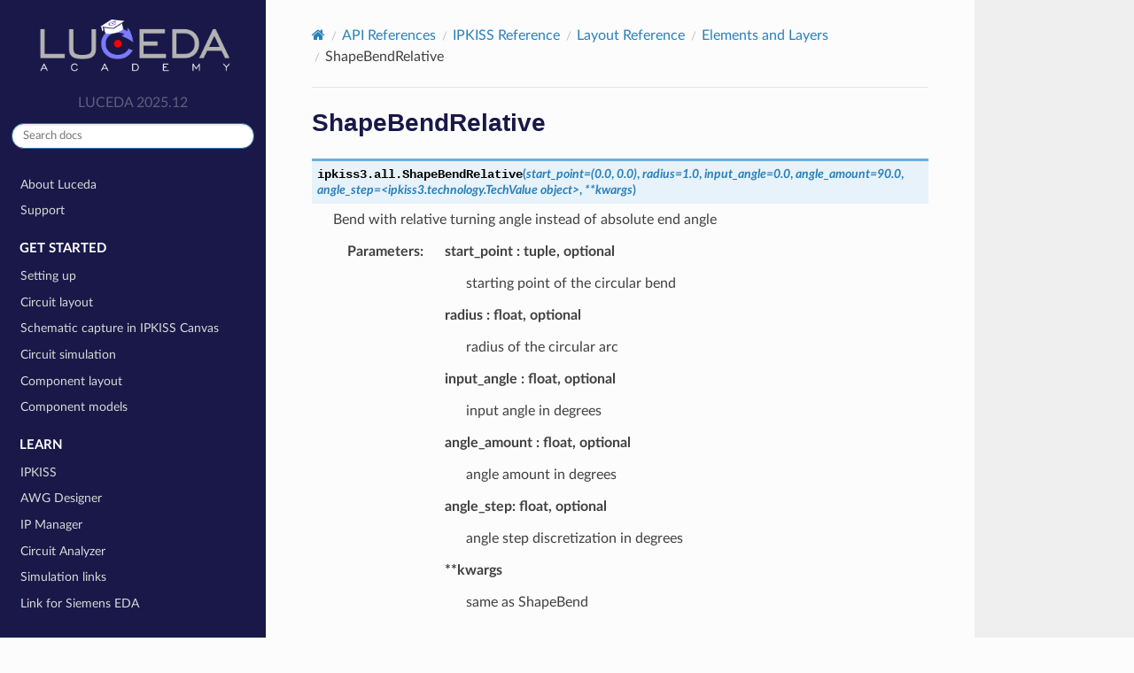

--- FILE ---
content_type: text/html; charset=utf-8
request_url: https://academy.lucedaphotonics.com/ipkiss/reference/layout/ref/ipkiss3.all.ShapeBendRelative
body_size: 3588
content:
<!DOCTYPE html>
<html class="writer-html5" lang="en" data-content_root="../../../../">
<head>
  <meta charset="utf-8" /><meta name="viewport" content="width=device-width, initial-scale=1" />

  <meta name="viewport" content="width=device-width, initial-scale=1.0" />
  <title>ShapeBendRelative &mdash; Luceda Academy 2025.12 documentation</title>
      <link rel="stylesheet" type="text/css" href="../../../../_static/pygments.css?v=03e43079" />
      <link rel="stylesheet" type="text/css" href="../../../../_static/css/luceda_theme.css?v=1652cfa4" />
      <link rel="stylesheet" type="text/css" href="../../../../_static/graphviz.css?v=eafc0fe6" />
      <link rel="stylesheet" type="text/css" href="../../../../_static/plot_directive.css" />
      <link rel="stylesheet" type="text/css" href="../../../../_static/pagefind-ui.css" />
      <link rel="stylesheet" type="text/css" href="../../../../_static/css/custom_search.css" />
      <link rel="stylesheet" type="text/css" href="../../../../_static/sg_gallery.css?v=61a4c737" />
      <link rel="stylesheet" type="text/css" href="../../../../_static/sg_gallery-binder.css?v=f4aeca0c" />
      <link rel="stylesheet" type="text/css" href="../../../../_static/sg_gallery-dataframe.css?v=e5fbc548" />
      <link rel="stylesheet" type="text/css" href="../../../../_static/sg_gallery-rendered-html.css?v=1277b6f3" />
      <link rel="stylesheet" type="text/css" href="../../../../_static/theme_overrides.css?v=734b9d9c" />

  
    <link rel="shortcut icon" href="../../../../_static/academy_hat.png"/>
    <link rel="canonical" href="https://docs.lucedaphotonics.com/ipkiss/reference/layout/ref/ipkiss3.all.ShapeBendRelative.html" />
  <!--[if lt IE 9]>
    <script src="../../../../_static/js/html5shiv.min.js"></script>
  <![endif]-->
  
        <script src="../../../../_static/jquery.js?v=5d32c60e"></script>
        <script src="../../../../_static/_sphinx_javascript_frameworks_compat.js?v=2cd50e6c"></script>
        <script src="../../../../_static/documentation_options.js?v=b5f296f1"></script>
        <script src="../../../../_static/doctools.js?v=888ff710"></script>
        <script src="../../../../_static/sphinx_highlight.js?v=dc90522c"></script>
        <script src="../../../../_static/pagefind-ui.js"></script>
        <script src="../../../../_static/js/custom_search.js"></script>
        <script src="../../../../_static/searchtools.js?v=d19c4805"></script>
        <script src="../../../../_static/language_data.js?v=e49ba422"></script>
    <script src="../../../../_static/js/theme.js"></script>
    <link rel="author" title="About these documents" href="../../../../about.html" />
    <link rel="index" title="Index" href="../../../../genindex.html" />
    <link rel="search" title="Search" href="../../../../search.html" />
    <link rel="next" title="Wedge" href="ipkiss3.all.Wedge.html" />
    <link rel="prev" title="RoundedRectangle" href="ipkiss3.all.RoundedRectangle.html" /> 
</head>

<body class="wy-body-for-nav"> 
  <div class="wy-grid-for-nav">
    <nav data-toggle="wy-nav-shift" class="wy-nav-side">
      <div class="wy-side-scroll">
        <div class="wy-side-nav-search" >

          
          
          <a href="../../../../index.html">
            
              <img src="../../../../_static/luceda_academy_darkbg_transparent.png" class="logo" alt="Logo"/>
          </a>
              <div class="version">
                LUCEDA 2025.12
              </div>
<div role="search">
    <form id="rtd-search-form" class="wy-form">
        <input type="text" name="q" placeholder="Search docs" aria-label="Search docs" />
    </form>
</div>

<dialog id="search-dialog" style="padding: 0; border: 0;">
    <div id="search-frame">
        <div id="pagefind-search"></div>
    </div>
</dialog>
        </div><div class="wy-menu wy-menu-vertical" data-spy="affix" role="navigation" aria-label="Navigation menu">
              <ul>
<li class="toctree-l1"><a class="reference internal" href="../../../../about.html">About Luceda</a></li>
<li class="toctree-l1"><a class="reference internal" href="../../../../support.html">Support</a></li>
</ul>
<p class="caption" role="heading"><span class="caption-text">Get started</span></p>
<ul>
<li class="toctree-l1"><a class="reference internal" href="../../../../training/getting_started/0_installation/index.html">Setting up</a></li>
<li class="toctree-l1"><a class="reference internal" href="../../../../training/getting_started/2_circuit_layout/index.html">Circuit layout</a></li>
<li class="toctree-l1"><a class="reference internal" href="../../../../training/getting_started/3_canvas_schematic_capture/index.html">Schematic capture in IPKISS Canvas</a></li>
<li class="toctree-l1"><a class="reference internal" href="../../../../training/getting_started/4_circuit_simulation/index.html">Circuit simulation</a></li>
<li class="toctree-l1"><a class="reference internal" href="../../../../training/getting_started/5_component_layout/index.html">Component layout</a></li>
<li class="toctree-l1"><a class="reference internal" href="../../../../training/getting_started/6_component_models/index.html">Component models</a></li>
</ul>
<p class="caption" role="heading"><span class="caption-text">Learn</span></p>
<ul>
<li class="toctree-l1"><a class="reference internal" href="../../../../learn/ipkiss.html">IPKISS</a></li>
<li class="toctree-l1"><a class="reference internal" href="../../../../learn/awg_designer.html">AWG Designer</a></li>
<li class="toctree-l1"><a class="reference internal" href="../../../../learn/ip_manager.html">IP Manager</a></li>
<li class="toctree-l1"><a class="reference internal" href="../../../../learn/circuit_analyzer.html">Circuit Analyzer</a></li>
<li class="toctree-l1"><a class="reference internal" href="../../../../learn/simulation_links.html">Simulation links</a></li>
<li class="toctree-l1"><a class="reference internal" href="../../../../links/ipkisseda/index.html">Link for Siemens EDA</a></li>
</ul>
<p class="caption" role="heading"><span class="caption-text">Examples</span></p>
<ul>
<li class="toctree-l1"><a class="reference internal" href="../../../../examples/application_examples.html">Application examples</a></li>
<li class="toctree-l1"><a class="reference internal" href="../../../samples/index.html">Sample gallery</a></li>
</ul>
<p class="caption" role="heading"><span class="caption-text">API documentation</span></p>
<ul class="current">
<li class="toctree-l1 current"><a class="reference internal" href="../../../../api_documentation/api_reference.html">API References</a><ul class="current">
<li class="toctree-l2 current"><a class="reference internal" href="../../index.html">IPKISS</a><ul class="current">
<li class="toctree-l3"><a class="reference internal" href="../../pcell/index.html">PCell Reference</a></li>
<li class="toctree-l3"><a class="reference internal" href="../../netlist/index.html">Netlist Reference</a></li>
<li class="toctree-l3 current"><a class="reference internal" href="../index.html">Layout Reference</a><ul class="current">
<li class="toctree-l4"><a class="reference internal" href="../geometry.html">Geometry Reference</a></li>
<li class="toctree-l4"><a class="reference internal" href="../ports.html">Ports Reference</a></li>
<li class="toctree-l4"><a class="reference internal" href="../anchors.html">Anchor Reference</a></li>
<li class="toctree-l4"><a class="reference internal" href="../placement_routing.html">Placement and Routing Reference</a></li>
<li class="toctree-l4"><a class="reference internal" href="../routing_shapes.html">Routing shapes</a></li>
<li class="toctree-l4"><a class="reference internal" href="../transformations.html">Transformations</a></li>
<li class="toctree-l4 current"><a class="reference internal" href="../elements-layers.html">Elements and Layers</a></li>
<li class="toctree-l4"><a class="reference internal" href="../sizeinfo.html">SizeInfo</a></li>
<li class="toctree-l4"><a class="reference internal" href="../layout-visualization.html">Visualizing Layouts</a></li>
<li class="toctree-l4"><a class="reference internal" href="../gdsii-import.html">Importing Layouts from GDSII</a></li>
<li class="toctree-l4"><a class="reference internal" href="../gdsii-export.html">Exporting Layouts to GDSII</a></li>
<li class="toctree-l4"><a class="reference internal" href="../iocolumn.html">IoColumn</a></li>
<li class="toctree-l4"><a class="reference internal" href="ipkiss3.all.LayoutView.html">Layout View</a></li>
<li class="toctree-l4"><a class="reference internal" href="../operations.html">Layout Operations</a></li>
<li class="toctree-l4"><a class="reference internal" href="../filters.html">Layout Filters</a></li>
<li class="toctree-l4"><a class="reference internal" href="../path-length.html">Path Length Extraction</a></li>
<li class="toctree-l4"><a class="reference internal" href="../klayout.html">DRC with Klayout</a></li>
<li class="toctree-l4"><a class="reference internal" href="../lvs.html">Running LVS checks</a></li>
<li class="toctree-l4"><a class="reference internal" href="../dummy-fill.html">Dummy Filling</a></li>
</ul>
</li>
<li class="toctree-l3"><a class="reference internal" href="../../connectors/index.html">Connector Reference</a></li>
<li class="toctree-l3"><a class="reference internal" href="../../traces/index.html">Traces and Transitions Reference</a></li>
<li class="toctree-l3"><a class="reference internal" href="../../circuitmodels/index.html">Circuit Simulation reference</a></li>
<li class="toctree-l3"><a class="reference internal" href="../../device_sim/index.html">Device simulation reference</a></li>
<li class="toctree-l3"><a class="reference internal" href="../../technology/index.html">Technology Reference</a></li>
<li class="toctree-l3"><a class="reference internal" href="../../io/index.html">File input/output</a></li>
<li class="toctree-l3"><a class="reference internal" href="../../canvas/index.html">IPKISS Canvas - Python API</a></li>
<li class="toctree-l3"><a class="reference internal" href="../../codelet/index.html">Codelet Reference</a></li>
</ul>
</li>
<li class="toctree-l2"><a class="reference internal" href="../../../../modules/awg/api/index.html">AWG Designer</a></li>
<li class="toctree-l2"><a class="reference internal" href="../../../../modules/ip_manager/reference.html">IP Manager</a></li>
<li class="toctree-l2"><a class="reference internal" href="../../../../modules/circuit_analyzer/api.html">Circuit Analyzer</a></li>
<li class="toctree-l2"><a class="reference internal" href="../../../compactmodels/index.html">Compact Models</a></li>
<li class="toctree-l2"><a class="reference internal" href="../../../picazzo/index.html">Picazzo</a></li>
<li class="toctree-l2"><a class="reference internal" href="../../device_sim/ansys.html">Link for Ansys Lumerical</a></li>
<li class="toctree-l2"><a class="reference internal" href="../../device_sim/dassault.html">Link for Dassault Systèmes Simulia</a></li>
<li class="toctree-l2"><a class="reference internal" href="../../device_sim/tidy3d.html">Link for Tidy3D</a></li>
<li class="toctree-l2"><a class="reference internal" href="../../check_mate/check_mate.html">Link for Check Mate DRC</a></li>
</ul>
</li>
<li class="toctree-l1"><a class="reference internal" href="../../../../api_documentation/la_design_kits.html">LA Design Kits</a></li>
<li class="toctree-l1"><a class="reference internal" href="../../../../schemas/index.html">Schemas</a></li>
<li class="toctree-l1"><a class="reference internal" href="../../../../history/index.html">Release notes / changelog</a></li>
</ul>

        </div>
      </div>
    </nav>

    <section data-toggle="wy-nav-shift" class="wy-nav-content-wrap"><nav class="wy-nav-top" aria-label="Mobile navigation menu" >
          <i data-toggle="wy-nav-top" class="fa fa-bars"></i>
          <a href="../../../../index.html">Luceda Academy</a>
      </nav>

      <div class="wy-nav-content">
        <div class="rst-content">
          <div role="navigation" aria-label="Page navigation">
  <ul class="wy-breadcrumbs">
      <li><a href="../../../../index.html" class="icon icon-home" aria-label="Home"></a></li>
          <li class="breadcrumb-item"><a href="../../../../api_documentation/api_reference.html">API References</a></li>
          <li class="breadcrumb-item"><a href="../../index.html">IPKISS Reference</a></li>
          <li class="breadcrumb-item"><a href="../index.html">Layout Reference</a></li>
          <li class="breadcrumb-item"><a href="../elements-layers.html">Elements and Layers</a></li>
      <li class="breadcrumb-item active">ShapeBendRelative</li>
      <li class="wy-breadcrumbs-aside">
      </li>
  </ul>
  <hr/>
</div>
          <div role="main" class="document" itemscope="itemscope" itemtype="http://schema.org/Article">
           <div itemprop="articleBody">
             
  <section id="shapebendrelative">
<span id="ipkiss3-all-shapebendrelative"></span><h1>ShapeBendRelative<a class="headerlink" href="#shapebendrelative" title="Link to this heading"></a></h1>
<dl class="py function">
<dt class="sig sig-object py" id="ipkiss3.all.ShapeBendRelative">
<span class="sig-prename descclassname"><span class="pre">ipkiss3.all.</span></span><span class="sig-name descname"><span class="pre">ShapeBendRelative</span></span><span class="sig-paren">(</span><em class="sig-param"><span class="n"><span class="pre">start_point=(0.0</span></span></em>, <em class="sig-param"><span class="n"><span class="pre">0.0)</span></span></em>, <em class="sig-param"><span class="n"><span class="pre">radius=1.0</span></span></em>, <em class="sig-param"><span class="n"><span class="pre">input_angle=0.0</span></span></em>, <em class="sig-param"><span class="n"><span class="pre">angle_amount=90.0</span></span></em>, <em class="sig-param"><span class="n"><span class="pre">angle_step=&lt;ipkiss3.technology.TechValue</span> <span class="pre">object&gt;</span></span></em>, <em class="sig-param"><span class="n"><span class="pre">**kwargs</span></span></em><span class="sig-paren">)</span><a class="headerlink" href="#ipkiss3.all.ShapeBendRelative" title="Link to this definition"></a></dt>
<dd><p>Bend with relative turning angle instead of absolute end angle</p>
<dl class="field-list simple">
<dt class="field-odd">Parameters<span class="colon">:</span></dt>
<dd class="field-odd"><dl class="simple">
<dt><strong>start_point</strong><span class="classifier">tuple, optional</span></dt><dd><p>starting point of the circular bend</p>
</dd>
<dt><strong>radius</strong><span class="classifier">float, optional</span></dt><dd><p>radius of the circular arc</p>
</dd>
<dt><strong>input_angle</strong><span class="classifier">float, optional</span></dt><dd><p>input angle in degrees</p>
</dd>
<dt><strong>angle_amount</strong><span class="classifier">float, optional</span></dt><dd><p>angle amount in degrees</p>
</dd>
<dt><strong>angle_step: float, optional</strong></dt><dd><p>angle step discretization in degrees</p>
</dd>
<dt><strong>**kwargs</strong></dt><dd><p>same as ShapeBend</p>
</dd>
</dl>
</dd>
<dt class="field-even">Returns<span class="colon">:</span></dt>
<dd class="field-even"><dl class="simple">
<dt>ShapeBend class</dt><dd></dd>
</dl>
</dd>
</dl>
</dd></dl>

</section>


           </div>
          </div>
          <footer><div class="rst-footer-buttons" role="navigation" aria-label="Footer">
        <a href="ipkiss3.all.RoundedRectangle.html" class="btn btn-neutral float-left" title="RoundedRectangle" accesskey="p" rel="prev"><span class="fa fa-arrow-circle-left" aria-hidden="true"></span> Previous</a>
        <a href="ipkiss3.all.Wedge.html" class="btn btn-neutral float-right" title="Wedge" accesskey="n" rel="next">Next <span class="fa fa-arrow-circle-right" aria-hidden="true"></span></a>
    </div>

  <hr/>

  <div role="contentinfo">
    <p>&#169; Copyright Luceda Photonics.</p>
  </div>

  Built with <a href="https://www.sphinx-doc.org/">Sphinx</a> using a
    <a href="https://github.com/readthedocs/sphinx_rtd_theme">theme</a>
    provided by <a href="https://readthedocs.org">Read the Docs</a>.
   

</footer>
        </div>
      </div>
    </section>
  </div>
  <script>
      jQuery(function () {
          SphinxRtdTheme.Navigation.enable(false);
      });
  </script>
    <!-- Theme Analytics -->
    <script async src="https://www.googletagmanager.com/gtag/js?id=UA-43898285-6"></script>
    <script>
      window.dataLayer = window.dataLayer || [];
      function gtag(){dataLayer.push(arguments);}
      gtag('js', new Date());

      gtag('config', 'UA-43898285-6', {
          'anonymize_ip': true,
      });
    </script> 

<!-- Cloudflare Pages Analytics --><script defer src='https://static.cloudflareinsights.com/beacon.min.js' data-cf-beacon='{"token": "786e9fb07c2341e8b5dd43b4b5f202d3"}'></script><!-- Cloudflare Pages Analytics --><script defer src="https://static.cloudflareinsights.com/beacon.min.js/vcd15cbe7772f49c399c6a5babf22c1241717689176015" integrity="sha512-ZpsOmlRQV6y907TI0dKBHq9Md29nnaEIPlkf84rnaERnq6zvWvPUqr2ft8M1aS28oN72PdrCzSjY4U6VaAw1EQ==" data-cf-beacon='{"version":"2024.11.0","token":"40b55b308a734d43a7546f3250d68b47","r":1,"server_timing":{"name":{"cfCacheStatus":true,"cfEdge":true,"cfExtPri":true,"cfL4":true,"cfOrigin":true,"cfSpeedBrain":true},"location_startswith":null}}' crossorigin="anonymous"></script>
</body>
</html>

--- FILE ---
content_type: text/css; charset=utf-8
request_url: https://academy.lucedaphotonics.com/_static/css/luceda_theme.css?v=1652cfa4
body_size: 53
content:
@import 'theme.css'; /* for the Read the Docs theme */

h1,h2,h3,h4,h5,h6 {
    font-family: "Verdana";
    color: #191848;
}

#welcome-to-luceda-academy h1 {
  font-variant:small-caps;
  font-weight: 550;
  text-align:center;
  font-size:250%;
}

.wy-side-nav-search, .wy-nav-top {
    background: #191848;
}

.wy-nav-side {
    background: #191848;
}

.wy-menu > .caption > span.caption-text {
  color: white;
}

.button {
  border: none;
  color: white;
  padding: 8px 12px;
  text-align: center;
  text-decoration: none;
  display: inline-block;
  margin: 4px 2px;
  transition-duration: 0.2s;
  cursor: pointer;
  border-radius: 40px;
}

.button1 {
  background-color: #FF3150;
  color: white;
  border: 1px solid #FF3150;
}

.button1:visited {
  background-color: #FF3150;
  color: white;
  border: 1px solid #FF3150;
}

.button1:hover {
  background-color: #FF0B30;
  color: white;
}

.button2 {
  background-color: white;
  color: black;
  border: 1px solid #191848;
}

.button2:visited {
  background-color: white;
  color: black;
  border: 1px solid #191848;
}

.button2:hover {
  background-color: #191848;
  color: white;
}

.button3 {
  background-color: #191848;
  color: white;
  border: 1px solid white;
}

.button3:visited {
  background-color: #191848;
  color: white;
  border: 1px solid white;
}

.button3:hover {
  background-color: white;
  color: #191848;
}

.buttonsmall {
  padding: 1px 8px;
}

.wy-table-responsive table td, .wy-table-responsive table th {
    white-space: normal;
}

.custom-border {
    border: 2px solid #000; /* Black border with 2px width */
    padding: 0px;           /* No space between the image and the border */
}

--- FILE ---
content_type: text/css; charset=utf-8
request_url: https://academy.lucedaphotonics.com/_static/graphviz.css?v=eafc0fe6
body_size: -293
content:
/*
 * graphviz.css
 * ~~~~~~~~~~~~
 *
 * Sphinx stylesheet -- graphviz extension.
 *
 * :copyright: Copyright 2007-2023 by the Sphinx team, see AUTHORS.
 * :license: BSD, see LICENSE for details.
 *
 */

img.graphviz {
    border: 0;
    max-width: 100%;
}

object.graphviz {
    max-width: 100%;
}


--- FILE ---
content_type: text/css; charset=utf-8
request_url: https://academy.lucedaphotonics.com/_static/css/custom_search.css
body_size: -116
content:
#search-dialog {     
    border-radius: 15px;
    width: 90%;
    max-width: 800px;
    height: max-content;
    min-height: 200px;
    max-height: 80%;
    margin: 50px auto auto;
    text-align: left;
}

#search-dialog::backdrop {
    background-color: rgba(0, 0, 0, 0.55);
}

#search-frame {
    padding: 25px;
    display: flex;
    flex-direction: column;
}

/* make selector very specific to override theme css rules */
.wy-side-nav-search .pagefind-ui input[type=text]{
    border-radius: var(--pagefind-ui-border-radius);
    padding: 0 calc(70px * var(--pagefind-ui-scale)) 0 calc(54px * var(--pagefind-ui-scale));
    border-color: var(--pagefind-ui-border);
}

.wy-side-nav-search .pagefind-ui input[type=text]:focus {
    border-color: #333;
}

.wy-side-nav-search .pagefind-ui__result-image {
    background-color: unset;
    padding: revert;
    border: solid 1px;
}


--- FILE ---
content_type: text/css; charset=utf-8
request_url: https://academy.lucedaphotonics.com/_static/theme_overrides.css?v=734b9d9c
body_size: -46
content:
/* Fix from https://rackerlabs.github.io/docs-rackspace/tools/rtd-tables.html */

/* override table width restrictions */
@media screen and (min-width: 767px) {

   .wy-table-responsive table td {
      /* !important prevents the common CSS stylesheets from overriding
         this as on RTD they are loaded after this stylesheet */
      white-space: normal !important;
   }

   .wy-table-responsive {
      overflow: visible !important;
   }
}

h1,h2,h3,h4,h5,h6 {
    font-family: "Segoe UI", sans-serif;
    color: #191848;
}

#ipkiss-photonics-design-platform h1 {
  font-variant:small-caps;
  text-align:center;
  font-size:250%;
}

.wy-side-nav-search, .wy-nav-top {
    background: #191848;
}

.wy-nav-side {
    background: #191848;
}

.wy-menu > .caption > span.caption-text {
  color: white;
  font-size:110%;
}


--- FILE ---
content_type: application/javascript
request_url: https://academy.lucedaphotonics.com/_static/searchtools.js?v=d19c4805
body_size: 5616
content:
/*
 * searchtools.js
 * ~~~~~~~~~~~~~~~~
 *
 * Sphinx JavaScript utilities for the full-text search.
 *
 * :copyright: Copyright 2007-2023 by the Sphinx team, see AUTHORS.
 * :license: BSD, see LICENSE for details.
 *
 */
"use strict";

/**
 * Simple result scoring code.
 */
if (typeof Scorer === "undefined") {
  var Scorer = {
    // Implement the following function to further tweak the score for each result
    // The function takes a result array [docname, title, anchor, descr, score, filename]
    // and returns the new score.
    /*
    score: result => {
      const [docname, title, anchor, descr, score, filename] = result
      return score
    },
    */

    // query matches the full name of an object
    objNameMatch: 11,
    // or matches in the last dotted part of the object name
    objPartialMatch: 6,
    // Additive scores depending on the priority of the object
    objPrio: {
      0: 15, // used to be importantResults
      1: 5, // used to be objectResults
      2: -5, // used to be unimportantResults
    },
    //  Used when the priority is not in the mapping.
    objPrioDefault: 0,

    // query found in title
    title: 15,
    partialTitle: 7,
    // query found in terms
    term: 5,
    partialTerm: 2,
  };
}

const _removeChildren = (element) => {
  while (element && element.lastChild) element.removeChild(element.lastChild);
};

/**
 * See https://developer.mozilla.org/en-US/docs/Web/JavaScript/Guide/Regular_Expressions#escaping
 */
const _escapeRegExp = (string) =>
  string.replace(/[.*+\-?^${}()|[\]\\]/g, "\\$&"); // $& means the whole matched string

const _displayItem = (item, searchTerms, highlightTerms) => {
  const docBuilder = DOCUMENTATION_OPTIONS.BUILDER;
  const docFileSuffix = DOCUMENTATION_OPTIONS.FILE_SUFFIX;
  const docLinkSuffix = DOCUMENTATION_OPTIONS.LINK_SUFFIX;
  const showSearchSummary = DOCUMENTATION_OPTIONS.SHOW_SEARCH_SUMMARY;
  const contentRoot = document.documentElement.dataset.content_root;

  const [docName, title, anchor, descr, score, _filename] = item;

  let listItem = document.createElement("li");
  let requestUrl;
  let linkUrl;
  if (docBuilder === "dirhtml") {
    // dirhtml builder
    let dirname = docName + "/";
    if (dirname.match(/\/index\/$/))
      dirname = dirname.substring(0, dirname.length - 6);
    else if (dirname === "index/") dirname = "";
    requestUrl = contentRoot + dirname;
    linkUrl = requestUrl;
  } else {
    // normal html builders
    requestUrl = contentRoot + docName + docFileSuffix;
    linkUrl = docName + docLinkSuffix;
  }
  let linkEl = listItem.appendChild(document.createElement("a"));
  linkEl.href = linkUrl + anchor;
  linkEl.dataset.score = score;
  linkEl.innerHTML = title;
  if (descr) {
    listItem.appendChild(document.createElement("span")).innerHTML =
      " (" + descr + ")";
    // highlight search terms in the description
    if (SPHINX_HIGHLIGHT_ENABLED)  // set in sphinx_highlight.js
      highlightTerms.forEach((term) => _highlightText(listItem, term, "highlighted"));
  }
  else if (showSearchSummary)
    fetch(requestUrl)
      .then((responseData) => responseData.text())
      .then((data) => {
        if (data)
          listItem.appendChild(
            Search.makeSearchSummary(data, searchTerms)
          );
        // highlight search terms in the summary
        if (SPHINX_HIGHLIGHT_ENABLED)  // set in sphinx_highlight.js
          highlightTerms.forEach((term) => _highlightText(listItem, term, "highlighted"));
      });
  Search.output.appendChild(listItem);
};
const _finishSearch = (resultCount) => {
  Search.stopPulse();
  Search.title.innerText = _("Search Results");
  if (!resultCount)
    Search.status.innerText = Documentation.gettext(
      "Your search did not match any documents. Please make sure that all words are spelled correctly and that you've selected enough categories."
    );
  else
    Search.status.innerText = _(
      `Search finished, found ${resultCount} page(s) matching the search query.`
    );
};
const _displayNextItem = (
  results,
  resultCount,
  searchTerms,
  highlightTerms,
) => {
  // results left, load the summary and display it
  // this is intended to be dynamic (don't sub resultsCount)
  if (results.length) {
    _displayItem(results.pop(), searchTerms, highlightTerms);
    setTimeout(
      () => _displayNextItem(results, resultCount, searchTerms, highlightTerms),
      5
    );
  }
  // search finished, update title and status message
  else _finishSearch(resultCount);
};

/**
 * Default splitQuery function. Can be overridden in ``sphinx.search`` with a
 * custom function per language.
 *
 * The regular expression works by splitting the string on consecutive characters
 * that are not Unicode letters, numbers, underscores, or emoji characters.
 * This is the same as ``\W+`` in Python, preserving the surrogate pair area.
 */
if (typeof splitQuery === "undefined") {
  var splitQuery = (query) => query
      .split(/[^\p{Letter}\p{Number}_\p{Emoji_Presentation}]+/gu)
      .filter(term => term)  // remove remaining empty strings
}

/**
 * Search Module
 */
const Search = {
  _index: null,
  _queued_query: null,
  _pulse_status: -1,

  htmlToText: (htmlString) => {
    const htmlElement = new DOMParser().parseFromString(htmlString, 'text/html');
    htmlElement.querySelectorAll(".headerlink").forEach((el) => { el.remove() });
    const docContent = htmlElement.querySelector('[role="main"]');
    if (docContent !== undefined) return docContent.textContent;
    console.warn(
      "Content block not found. Sphinx search tries to obtain it via '[role=main]'. Could you check your theme or template."
    );
    return "";
  },

  init: () => {
    const query = new URLSearchParams(window.location.search).get("q");
    document
      .querySelectorAll('input[name="q"]')
      .forEach((el) => (el.value = query));
    if (query) Search.performSearch(query);
  },

  loadIndex: (url) =>
    (document.body.appendChild(document.createElement("script")).src = url),

  setIndex: (index) => {
    Search._index = index;
    if (Search._queued_query !== null) {
      const query = Search._queued_query;
      Search._queued_query = null;
      Search.query(query);
    }
  },

  hasIndex: () => Search._index !== null,

  deferQuery: (query) => (Search._queued_query = query),

  stopPulse: () => (Search._pulse_status = -1),

  startPulse: () => {
    if (Search._pulse_status >= 0) return;

    const pulse = () => {
      Search._pulse_status = (Search._pulse_status + 1) % 4;
      Search.dots.innerText = ".".repeat(Search._pulse_status);
      if (Search._pulse_status >= 0) window.setTimeout(pulse, 500);
    };
    pulse();
  },

  /**
   * perform a search for something (or wait until index is loaded)
   */
  performSearch: (query) => {
    // create the required interface elements
    const searchText = document.createElement("h2");
    searchText.textContent = _("Searching");
    const searchSummary = document.createElement("p");
    searchSummary.classList.add("search-summary");
    searchSummary.innerText = "";
    const searchList = document.createElement("ul");
    searchList.classList.add("search");

    const out = document.getElementById("search-results");
    Search.title = out.appendChild(searchText);
    Search.dots = Search.title.appendChild(document.createElement("span"));
    Search.status = out.appendChild(searchSummary);
    Search.output = out.appendChild(searchList);

    const searchProgress = document.getElementById("search-progress");
    // Some themes don't use the search progress node
    if (searchProgress) {
      searchProgress.innerText = _("Preparing search...");
    }
    Search.startPulse();

    // index already loaded, the browser was quick!
    if (Search.hasIndex()) Search.query(query);
    else Search.deferQuery(query);
  },

  /**
   * execute search (requires search index to be loaded)
   */
  query: (query) => {
    const filenames = Search._index.filenames;
    const docNames = Search._index.docnames;
    const titles = Search._index.titles;
    const allTitles = Search._index.alltitles;
    const indexEntries = Search._index.indexentries;

    // stem the search terms and add them to the correct list
    const stemmer = new Stemmer();
    const searchTerms = new Set();
    const excludedTerms = new Set();
    const highlightTerms = new Set();
    const objectTerms = new Set(splitQuery(query.toLowerCase().trim()));
    splitQuery(query.trim()).forEach((queryTerm) => {
      const queryTermLower = queryTerm.toLowerCase();

      // maybe skip this "word"
      // stopwords array is from language_data.js
      if (
        stopwords.indexOf(queryTermLower) !== -1 ||
        queryTerm.match(/^\d+$/)
      )
        return;

      // stem the word
      let word = stemmer.stemWord(queryTermLower);
      // select the correct list
      if (word[0] === "-") excludedTerms.add(word.substr(1));
      else {
        searchTerms.add(word);
        highlightTerms.add(queryTermLower);
      }
    });

    if (SPHINX_HIGHLIGHT_ENABLED) {  // set in sphinx_highlight.js
      localStorage.setItem("sphinx_highlight_terms", [...highlightTerms].join(" "))
    }

    // console.debug("SEARCH: searching for:");
    // console.info("required: ", [...searchTerms]);
    // console.info("excluded: ", [...excludedTerms]);

    // array of [docname, title, anchor, descr, score, filename]
    let results = [];
    _removeChildren(document.getElementById("search-progress"));

    const queryLower = query.toLowerCase();
    for (const [title, foundTitles] of Object.entries(allTitles)) {
      if (title.toLowerCase().includes(queryLower) && (queryLower.length >= title.length/2)) {
        for (const [file, id] of foundTitles) {
          let score = Math.round(100 * queryLower.length / title.length)
          results.push([
            docNames[file],
            titles[file] !== title ? `${titles[file]} > ${title}` : title,
            id !== null ? "#" + id : "",
            null,
            score,
            filenames[file],
          ]);
        }
      }
    }

    // search for explicit entries in index directives
    for (const [entry, foundEntries] of Object.entries(indexEntries)) {
      if (entry.includes(queryLower) && (queryLower.length >= entry.length/2)) {
        for (const [file, id] of foundEntries) {
          let score = Math.round(100 * queryLower.length / entry.length)
          results.push([
            docNames[file],
            titles[file],
            id ? "#" + id : "",
            null,
            score,
            filenames[file],
          ]);
        }
      }
    }

    // lookup as object
    objectTerms.forEach((term) =>
      results.push(...Search.performObjectSearch(term, objectTerms))
    );

    // lookup as search terms in fulltext
    results.push(...Search.performTermsSearch(searchTerms, excludedTerms));

    // let the scorer override scores with a custom scoring function
    if (Scorer.score) results.forEach((item) => (item[4] = Scorer.score(item)));

    // now sort the results by score (in opposite order of appearance, since the
    // display function below uses pop() to retrieve items) and then
    // alphabetically
    results.sort((a, b) => {
      const leftScore = a[4];
      const rightScore = b[4];
      if (leftScore === rightScore) {
        // same score: sort alphabetically
        const leftTitle = a[1].toLowerCase();
        const rightTitle = b[1].toLowerCase();
        if (leftTitle === rightTitle) return 0;
        return leftTitle > rightTitle ? -1 : 1; // inverted is intentional
      }
      return leftScore > rightScore ? 1 : -1;
    });

    // remove duplicate search results
    // note the reversing of results, so that in the case of duplicates, the highest-scoring entry is kept
    let seen = new Set();
    results = results.reverse().reduce((acc, result) => {
      let resultStr = result.slice(0, 4).concat([result[5]]).map(v => String(v)).join(',');
      if (!seen.has(resultStr)) {
        acc.push(result);
        seen.add(resultStr);
      }
      return acc;
    }, []);

    results = results.reverse();

    // for debugging
    //Search.lastresults = results.slice();  // a copy
    // console.info("search results:", Search.lastresults);

    // print the results
    _displayNextItem(results, results.length, searchTerms, highlightTerms);
  },

  /**
   * search for object names
   */
  performObjectSearch: (object, objectTerms) => {
    const filenames = Search._index.filenames;
    const docNames = Search._index.docnames;
    const objects = Search._index.objects;
    const objNames = Search._index.objnames;
    const titles = Search._index.titles;

    const results = [];

    const objectSearchCallback = (prefix, match) => {
      const name = match[4]
      const fullname = (prefix ? prefix + "." : "") + name;
      const fullnameLower = fullname.toLowerCase();
      if (fullnameLower.indexOf(object) < 0) return;

      let score = 0;
      const parts = fullnameLower.split(".");

      // check for different match types: exact matches of full name or
      // "last name" (i.e. last dotted part)
      if (fullnameLower === object || parts.slice(-1)[0] === object)
        score += Scorer.objNameMatch;
      else if (parts.slice(-1)[0].indexOf(object) > -1)
        score += Scorer.objPartialMatch; // matches in last name

      const objName = objNames[match[1]][2];
      const title = titles[match[0]];

      // If more than one term searched for, we require other words to be
      // found in the name/title/description
      const otherTerms = new Set(objectTerms);
      otherTerms.delete(object);
      if (otherTerms.size > 0) {
        const haystack = `${prefix} ${name} ${objName} ${title}`.toLowerCase();
        if (
          [...otherTerms].some((otherTerm) => haystack.indexOf(otherTerm) < 0)
        )
          return;
      }

      let anchor = match[3];
      if (anchor === "") anchor = fullname;
      else if (anchor === "-") anchor = objNames[match[1]][1] + "-" + fullname;

      const descr = objName + _(", in ") + title;

      // add custom score for some objects according to scorer
      if (Scorer.objPrio.hasOwnProperty(match[2]))
        score += Scorer.objPrio[match[2]];
      else score += Scorer.objPrioDefault;

      results.push([
        docNames[match[0]],
        fullname,
        "#" + anchor,
        descr,
        score,
        filenames[match[0]],
      ]);
    };
    Object.keys(objects).forEach((prefix) =>
      objects[prefix].forEach((array) =>
        objectSearchCallback(prefix, array)
      )
    );
    return results;
  },

  /**
   * search for full-text terms in the index
   */
  performTermsSearch: (searchTerms, excludedTerms) => {
    // prepare search
    const terms = Search._index.terms;
    const titleTerms = Search._index.titleterms;
    const filenames = Search._index.filenames;
    const docNames = Search._index.docnames;
    const titles = Search._index.titles;

    const scoreMap = new Map();
    const fileMap = new Map();

    // perform the search on the required terms
    searchTerms.forEach((word) => {
      const files = [];
      const arr = [
        { files: terms[word], score: Scorer.term },
        { files: titleTerms[word], score: Scorer.title },
      ];
      // add support for partial matches
      if (word.length > 2) {
        const escapedWord = _escapeRegExp(word);
        Object.keys(terms).forEach((term) => {
          if (term.match(escapedWord) && !terms[word])
            arr.push({ files: terms[term], score: Scorer.partialTerm });
        });
        Object.keys(titleTerms).forEach((term) => {
          if (term.match(escapedWord) && !titleTerms[word])
            arr.push({ files: titleTerms[word], score: Scorer.partialTitle });
        });
      }

      // no match but word was a required one
      if (arr.every((record) => record.files === undefined)) return;

      // found search word in contents
      arr.forEach((record) => {
        if (record.files === undefined) return;

        let recordFiles = record.files;
        if (recordFiles.length === undefined) recordFiles = [recordFiles];
        files.push(...recordFiles);

        // set score for the word in each file
        recordFiles.forEach((file) => {
          if (!scoreMap.has(file)) scoreMap.set(file, {});
          scoreMap.get(file)[word] = record.score;
        });
      });

      // create the mapping
      files.forEach((file) => {
        if (fileMap.has(file) && fileMap.get(file).indexOf(word) === -1)
          fileMap.get(file).push(word);
        else fileMap.set(file, [word]);
      });
    });

    // now check if the files don't contain excluded terms
    const results = [];
    for (const [file, wordList] of fileMap) {
      // check if all requirements are matched

      // as search terms with length < 3 are discarded
      const filteredTermCount = [...searchTerms].filter(
        (term) => term.length > 2
      ).length;
      if (
        wordList.length !== searchTerms.size &&
        wordList.length !== filteredTermCount
      )
        continue;

      // ensure that none of the excluded terms is in the search result
      if (
        [...excludedTerms].some(
          (term) =>
            terms[term] === file ||
            titleTerms[term] === file ||
            (terms[term] || []).includes(file) ||
            (titleTerms[term] || []).includes(file)
        )
      )
        break;

      // select one (max) score for the file.
      const score = Math.max(...wordList.map((w) => scoreMap.get(file)[w]));
      // add result to the result list
      results.push([
        docNames[file],
        titles[file],
        "",
        null,
        score,
        filenames[file],
      ]);
    }
    return results;
  },

  /**
   * helper function to return a node containing the
   * search summary for a given text. keywords is a list
   * of stemmed words.
   */
  makeSearchSummary: (htmlText, keywords) => {
    const text = Search.htmlToText(htmlText);
    if (text === "") return null;

    const textLower = text.toLowerCase();
    const actualStartPosition = [...keywords]
      .map((k) => textLower.indexOf(k.toLowerCase()))
      .filter((i) => i > -1)
      .slice(-1)[0];
    const startWithContext = Math.max(actualStartPosition - 120, 0);

    const top = startWithContext === 0 ? "" : "...";
    const tail = startWithContext + 240 < text.length ? "..." : "";

    let summary = document.createElement("p");
    summary.classList.add("context");
    summary.textContent = top + text.substr(startWithContext, 240).trim() + tail;

    return summary;
  },
};

_ready(Search.init);


--- FILE ---
content_type: application/javascript
request_url: https://academy.lucedaphotonics.com/_static/js/custom_search.js
body_size: 606
content:
const init = () => {
    const processPagefindResult = (result) => {
        const contentRoot = document.documentElement.dataset.content_root;

        // remove special character
        result.meta.title = result.meta.title.replaceAll("\uF0C1", "");
        result.excerpt = result.excerpt.replaceAll("\uF0C1", "");
        result.content = result.content.replaceAll("\uF0C1", "");
        
        // add url root to search results
        if (result.url[0] === "/")
            result.url = contentRoot + result.url.slice(1);

        // do the same for sub results
        result.sub_results.forEach((item) => {
            item.title = item.title.replaceAll("\uF0C1", "");
            item.excerpt = item.excerpt.replaceAll("\uF0C1", "");
            if (item.url[0] === "/")
                item.url = contentRoot + item.url.slice(1);
            
        });

        // point images in search results to _images dir
        if (result.meta.image !== undefined) {
            const image_url_split = result.meta.image.split("/");
            const i = image_url_split.indexOf("_images");
            if (i>=0) {
                const base = image_url_split.slice(i).join("/");
                result.meta.image =  contentRoot + base;
            }
        }

        return result;
    };

    new PagefindUI({ 
        element: "#pagefind-search", 
        showSubResults: true,
        excerptLength: 30,
        resetStyles: true, 
        processResult: processPagefindResult,
    });

    const dialog = document.getElementById("search-dialog");
    const sidebarInputField = document.querySelector("[role='search'] input");
    const dialogInputField = document.querySelector("#pagefind-search input");

    sidebarInputField.addEventListener("click", () => {
        dialog.showModal();
    });

    dialog.addEventListener("click", (event) => {
        if (event.target === dialog) 
            dialog.close();
    });

    dialogInputField.addEventListener("input", () => {
        sidebarInputField.value = dialogInputField.value;
    })

    // When clicking a search result
    $(document).on("click", ".pagefind-ui__result-link", function(){
        // reuse sphinx functionality for highlighting search terms on pages
        const query = dialogInputField.value;
        const highlightTerms = new Set();

        splitQuery(query.trim()).forEach((queryTerm) => {
            const queryTermLower = queryTerm.toLowerCase();

            // maybe skip this "word"
            // stopwords array is from language_data.js
            if (
                stopwords.indexOf(queryTermLower) !== -1 ||
                queryTerm.match(/^\d+$/)
            )
                return;

            highlightTerms.add(queryTermLower);
        });

        if (SPHINX_HIGHLIGHT_ENABLED) {  // set in sphinx_highlight.js
            localStorage.setItem("sphinx_highlight_terms", [...highlightTerms].join(" "));
        }
    });
};

_ready(init);